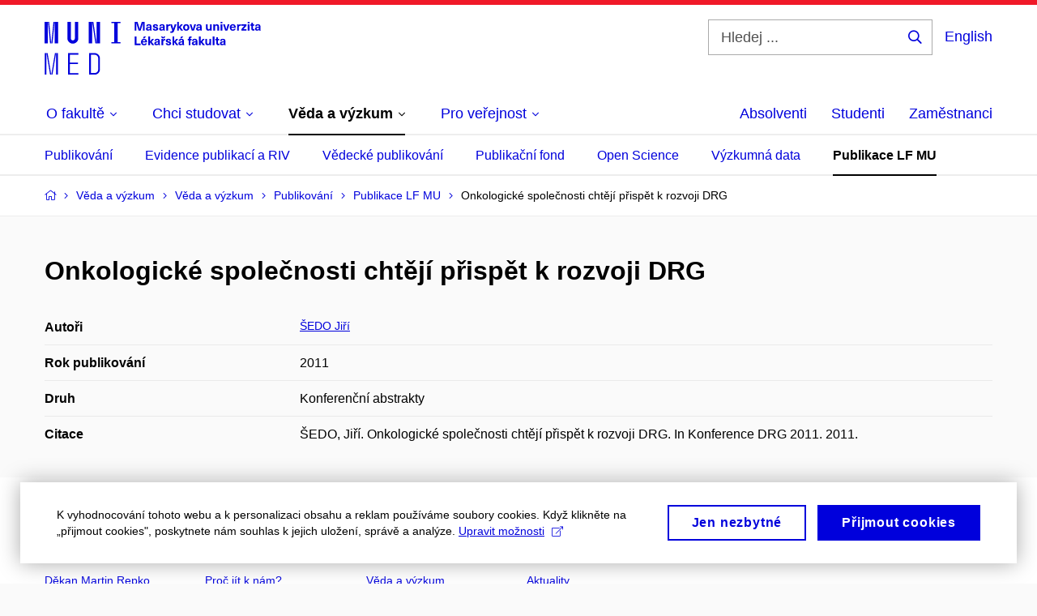

--- FILE ---
content_type: text/html; charset=utf-8
request_url: https://www.med.muni.cz/veda-a-vyzkum/veda-a-vyzkum/publikacni-cinnost/publikace-lf-mu/980934
body_size: 16842
content:


<!doctype html>
<!--[if lte IE 9]>    <html lang="cs" class="old-browser no-js no-touch"> <![endif]-->
<!--[if IE 9 ]>    <html lang="cs" class="ie9 no-js no-touch"> <![endif]-->
<!--[if (gt IE 9)|!(IE)]><!-->
<html class="no-js" lang="cs">
<!--<![endif]-->
<head>
    

<meta charset="utf-8" />
<meta name="viewport" content="width=device-width, initial-scale=1.0">

    <meta name="robots" content="noindex, follow">

<title>Onkologické společnosti chtějí přispět k rozvoji DRG | Lékařská fakulta Masarykovy univerzity | MED MUNI</title>

<meta name="twitter:site" content="@muni_cz">
<meta name="twitter:card" content="summary">

    <meta name="author" content="Masarykova univerzita" />
    <meta name="twitter:title" content="Onkologické společnosti chtějí přispět k rozvoji DRG | Lékařská fakulta Masarykovy univerzity | MED MUNI" />
    <meta property="og:title" content="Onkologické společnosti chtějí přispět k rozvoji DRG | Lékařská fakulta Masarykovy univerzity | MED MUNI" />
    <meta property="og:image" content="https://cdn.muni.cz/media/3124870/logo_socialni_site.png?upscale=false&width=1200" />
    <meta name="twitter:image" content="https://cdn.muni.cz/media/3124870/logo_socialni_site.png?upscale=false&width=1200" />
    <meta property="og:url" content="https://www.med.muni.cz/veda-a-vyzkum/veda-a-vyzkum/publikacni-cinnost/publikace-lf-mu/980934" />
    <meta property="og:site_name" content="Lékařská fakulta Masarykovy univerzity | MED MUNI" />


            <link rel="stylesheet" type="text/css" href="https://cdn.muni.cz/css/MuniWeb/MuniWeb_LF/style.2f5427cb5ef17972104a.css" />
<script type="text/javascript" nonce="63900216-5122-4bae-9ff2-177c106dadc9">/*! For license information please see muniweb-critical.f2b8e652ef8f9f2a5db3.js.LICENSE.txt */
!function(){function e(n){return e="function"==typeof Symbol&&"symbol"==typeof Symbol.iterator?function(e){return typeof e}:function(e){return e&&"function"==typeof Symbol&&e.constructor===Symbol&&e!==Symbol.prototype?"symbol":typeof e},e(n)}!function(n,t){function o(n,t){return e(n)===t}function i(){return"function"!=typeof t.createElement?t.createElement(arguments[0]):u?t.createElementNS.call(t,"http://www.w3.org/2000/svg",arguments[0]):t.createElement.apply(t,arguments)}function a(){var e=t.body;return e||((e=i(u?"svg":"body")).fake=!0),e}var s=[],c=[],r={_version:"3.3.1",_config:{classPrefix:"",enableClasses:!0,enableJSClass:!0,usePrefixes:!0},_q:[],on:function(e,n){var t=this;setTimeout((function(){n(t[e])}),0)},addTest:function(e,n,t){c.push({name:e,fn:n,options:t})},addAsyncTest:function(e){c.push({name:null,fn:e})}},l=function(){};l.prototype=r,l=new l;var d=t.documentElement,u="svg"===d.nodeName.toLowerCase(),f=r._config.usePrefixes?" -webkit- -moz- -o- -ms- ".split(" "):["",""];r._prefixes=f;var m=r.testStyles=function(e,n,o,s){var c,r,l,u,f="modernizr",m=i("div"),p=a();if(parseInt(o,10))for(;o--;)(l=i("div")).id=s?s[o]:f+(o+1),m.appendChild(l);return(c=i("style")).type="text/css",c.id="s"+f,(p.fake?p:m).appendChild(c),p.appendChild(m),c.styleSheet?c.styleSheet.cssText=e:c.appendChild(t.createTextNode(e)),m.id=f,p.fake&&(p.style.background="",p.style.overflow="hidden",u=d.style.overflow,d.style.overflow="hidden",d.appendChild(p)),r=n(m,e),p.fake?(p.parentNode.removeChild(p),d.style.overflow=u,d.offsetHeight):m.parentNode.removeChild(m),!!r};l.addTest("touch",(function(){var e;if("ontouchstart"in n||n.DocumentTouch&&t instanceof DocumentTouch)e=!0;else{var o=["@media (",f.join("touch-enabled),("),"heartz",")","{#modernizr{top:9px;position:absolute}}"].join("");m(o,(function(n){e=9===n.offsetTop}))}return e})),function(){var e,n,t,i,a,r;for(var d in c)if(c.hasOwnProperty(d)){if(e=[],(n=c[d]).name&&(e.push(n.name.toLowerCase()),n.options&&n.options.aliases&&n.options.aliases.length))for(t=0;t<n.options.aliases.length;t++)e.push(n.options.aliases[t].toLowerCase());for(i=o(n.fn,"function")?n.fn():n.fn,a=0;a<e.length;a++)1===(r=e[a].split(".")).length?l[r[0]]=i:(!l[r[0]]||l[r[0]]instanceof Boolean||(l[r[0]]=new Boolean(l[r[0]])),l[r[0]][r[1]]=i),s.push((i?"":"no-")+r.join("-"))}}(),function(e){var n=d.className,t=l._config.classPrefix||"";if(u&&(n=n.baseVal),l._config.enableJSClass){var o=new RegExp("(^|\\s)"+t+"no-js(\\s|$)");n=n.replace(o,"$1"+t+"js$2")}l._config.enableClasses&&(n+=" "+t+e.join(" "+t),u?d.className.baseVal=n:d.className=n)}(s),delete r.addTest,delete r.addAsyncTest;for(var p=0;p<l._q.length;p++)l._q[p]();n.Modernizr=l}(window,document),(navigator.maxTouchPoints>0||navigator.msMaxTouchPoints>0)&&(document.documentElement.className=document.documentElement.className.replace("no-touch","touch"))}(),function(e){e.oneTimeEvent=function(e,n,t){(t=t||document).addEventListener(e,(function t(o){return document.removeEventListener(e,t),n(o)}),!1)},e.isDocumentReady=!1,document.addEventListener("DocumentReady",(function(){e.isDocumentReady=!0})),e.elementReady=function(n,t){e.isDocumentReady?e.oneTimeEvent("ElementsReady."+n,t):e.oneTimeEvent("DocumentReady",t)},e.elementsReady=function(e,n){var t=function(o){e(o),!1!==n&&document.removeEventListener("ElementsReady",t)};document.addEventListener("ElementsReady",t,!1)},e.documentReady=function(e){document.addEventListener("DocumentReady",e,!1)};var n={};e.dictionary=function(e,t){if(null==t)return n[e];n[e]=t};var t={};e.items=function(e,n){if(null==n)return t[e];t[e]=n}}(window.Page=window.Page||{}),window.addEventListener("mc-consent",(function(e){e.detail.includes("mc-analytics")&&window.clarity&&window.clarity("consent")}));</script>

<script nonce="63900216-5122-4bae-9ff2-177c106dadc9">window.dataLayer = window.dataLayer || [];function gtag() { dataLayer.push(arguments); }gtag('consent', 'default', {'analytics_storage': 'denied','ad_user_data': 'denied','ad_personalization': 'denied','ad_storage': 'denied',});</script>
<script nonce="63900216-5122-4bae-9ff2-177c106dadc9" type="text/plain" class="mc-analytics mc-marketing">
    (function(w,d,s,l,i){w[l]=w[l]||[];w[l].push({'gtm.start':
    new Date().getTime(),event:'gtm.js'});var f=d.getElementsByTagName(s)[0],
    j=d.createElement(s),dl=l!='dataLayer'?'&l='+l:'';j.async=true;j.src=
    'https://www.googletagmanager.com/gtm.js?id='+i+dl;var n=d.querySelector('[nonce]');
    n&&j.setAttribute('nonce',n.nonce||n.getAttribute('nonce'));f.parentNode.insertBefore(j,f);
    })(window,document,'script','dataLayer','GTM-PXKZ9XW');</script><script nonce="63900216-5122-4bae-9ff2-177c106dadc9">window.dataLayer = window.dataLayer || [];function gtag() { dataLayer.push(arguments); }gtag('consent', 'default', {'analytics_storage': 'denied','ad_user_data': 'denied','ad_personalization': 'denied','ad_storage': 'denied',});</script>        <script nonce="63900216-5122-4bae-9ff2-177c106dadc9" type="text/javascript" async src="https://www.googletagmanager.com/gtag/js?id=G-EPDWR1N3J2"></script>
        <script nonce="63900216-5122-4bae-9ff2-177c106dadc9" type="text/javascript">
            gtag('js', new Date());

            

            gtag('set', { 'send_page_view': true });

            gtag('config', 'G-EPDWR1N3J2', {
                'cookie_domain': 'www.med.muni.cz',
                'anonymize_ip': true
            });
        </script>
        <script nonce="63900216-5122-4bae-9ff2-177c106dadc9" type="text/javascript">
            (function (c, l, a, r, i, t, y) {
                c[a] = c[a] || function () { (c[a].q = c[a].q || []).push(arguments) };
                t = l.createElement(r); t.async = 1; t.src = "https://www.clarity.ms/tag/" + i;
                y = l.getElementsByTagName(r)[0]; y.parentNode.insertBefore(t, y);
            })(window, document, "clarity", "script", "p6248fqs7c");
        </script>
    

<script nonce="63900216-5122-4bae-9ff2-177c106dadc9" type="text/javascript" class="mc-analytics">
    var _paq = window._paq = window._paq || [];
    
        _paq.push(['disableCookies']);
        _paq.push(['trackPageView']);
    (function() {
    var u="//analytics.ics.muni.cz/";
    _paq.push(['setTrackerUrl', u+'matomo.php']);
    _paq.push(['setSiteId', '50']);
    var d=document, g=d.createElement('script'), s=d.getElementsByTagName('script')[0];
    g.type='text/javascript'; g.async=true; g.src=u+'matomo.js'; s.parentNode.insertBefore(g,s);
    })();
</script>




<link rel="shortcut icon" type="image/x-icon" href="https://cdn.muni.cz/Css/_Shared/Favicons/110000.ico" />

    <link rel="canonical" href="https://www.muni.cz/vyzkum/publikace/980934" />


        <meta name="citation_title" content="Onkologick&#233; společnosti chtěj&#237; přispět k rozvoji DRG" />
        <meta name="citation_author" content="Šedo,  Jiř&#237;" />
        <meta name="citation_date" content="2011" />
        <meta name="citation_keywords" content="DRG, Czech Society for Oncology" />






    
</head>

<body>
            <p class="menu-accessibility">
            <a title="Přej&#237;t k obsahu (Kl&#225;vesov&#225; zkratka: Alt + 2)" accesskey="2" href="#main">
                Přej&#237;t k obsahu
            </a>
            <span class="hide">|</span>
            <a href="#menu-main">Přej&#237;t k hlavn&#237;mu menu</a>
                <span class="hide">|</span>
                <a href="#form-search">Přej&#237;t k vyhled&#225;v&#225;n&#237;</a>
        </p>

    
    


            <header class="header">
                <div class="header__wrap">
                    <div class="row-main">
                            <p class="header__logo" role="banner">
                                        <a href="/" title="Homepage webu">
<svg width="267" height="68" viewBox="0 0 267 68"><path fill="#0000dc" d="M-0.06,3l0,26.6l4.14,0l0,-26.6zm4.29,0l2.59,26.6l1.4,0l-2.58,-26.6zm6.73,0l-2.58,26.6l1.4,0l2.59,-26.6zm1.56,0l0,26.6l4.18,0l0,-26.6zm15.69,0l0,20.48c0,3.57,3.23,6.35,6.69,6.35c3.46,0,6.69,-2.78,6.69,-6.35l0,-20.48l-4.18,0l0,20.33c0,1.44,-1.29,2.47,-2.51,2.47c-1.22,0,-2.51,-1.03,-2.51,-2.47l0,-20.33zm26.26,0l0,26.6l4.18,0l0,-26.6zm4.33,0l3.95,26.6l1.45,0l-3.95,-26.6zm5.55,0l0,26.6l4.18,0l0,-26.6zm18.05,25.12l0,1.48l11.36,0l0,-1.48l-3.61,0l0,-23.64l3.61,0l0,-1.48l-11.36,0l0,1.48l3.57,0l0,23.64z"></path><path fill="#0000dc" d="M0.21,41.5l0,26.6l2.01,0l0,-26.6zm2.16,0l4.45,26.6l1.4,0l-4.44,-26.6zm10.45,0l-4.44,26.6l1.36,0l4.45,-26.6zm1.52,0l0,26.6l2.05,0l0,-26.6zm14.75,26.6l12.69,0l0,-1.9l-10.64,0l0,-11.1l10.18,0l0,-1.9l-10.18,0l0,-9.8l10.64,0l0,-1.9l-12.69,0zm26.03,0l6.76,0c3.46,0,6.42,-2.77,6.42,-6.35l0,-13.9c0,-3.5,-2.96,-6.35,-6.42,-6.35l-6.76,0zm2.05,-1.98l0,-22.64l4.71,0c2.32,0,4.37,1.93,4.37,4.4l0,13.84c0,2.47,-2.05,4.4,-4.37,4.4z"></path><path fill="#0000dc" d="M123.53,13.69l0,-10.68l-3.54,0l-1.55,4.9c-0.4,1.29,-0.76,2.63,-1.05,3.93l-0.03,0c-0.28,-1.3,-0.64,-2.64,-1.05,-3.93l-1.54,-4.9l-3.54,0l0,10.68l2.11,0l0,-5.31c0,-1.34,-0.03,-2.67,-0.09,-4.01l0.03,0c0.35,1.31,0.74,2.64,1.14,3.93l1.7,5.39l2.52,0l1.69,-5.39c0.41,-1.29,0.8,-2.62,1.14,-3.93l0.03,0c-0.06,1.34,-0.09,2.67,-0.09,4.01l0,5.31zm5.24,-7.86c-2.18,0,-3.23,1.17,-3.3,2.62l2.04,0c0.03,-0.72,0.47,-1.15,1.26,-1.15c0.73,0,1.24,0.39,1.24,1.35l0,0.27c-0.48,0.03,-1.33,0.12,-1.9,0.21c-2.21,0.34,-2.96,1.18,-2.96,2.43c0,1.32,0.98,2.31,2.6,2.31c1.05,0,1.9,-0.39,2.47,-1.2l0.03,0c0,0.37,0.03,0.7,0.11,1.02l1.89,0c-0.14,-0.51,-0.22,-1.13,-0.22,-2.09l0,-2.76c0,-1.99,-1.1,-3.01,-3.26,-3.01zm1.24,4.65c0,0.69,-0.07,1.09,-0.43,1.45c-0.3,0.3,-0.77,0.44,-1.2,0.44c-0.74,0,-1.13,-0.39,-1.13,-0.96c0,-0.62,0.36,-0.9,1.23,-1.05c0.45,-0.08,1.08,-0.14,1.53,-0.17zm6.81,-4.65c-1.89,0,-3.15,0.97,-3.15,2.34c0,1.77,1.36,2.07,2.64,2.4c1.19,0.31,1.75,0.45,1.75,1.11c0,0.45,-0.37,0.73,-1.1,0.73c-0.87,0,-1.34,-0.43,-1.34,-1.2l-2.13,0c0,1.85,1.31,2.72,3.42,2.72c2.07,0,3.36,-0.96,3.36,-2.39c0,-1.86,-1.5,-2.2,-2.86,-2.56c-1.16,-0.3,-1.64,-0.44,-1.64,-0.98c0,-0.43,0.36,-0.7,1.04,-0.7c0.75,0,1.19,0.33,1.19,1.11l2.02,0c0,-1.7,-1.21,-2.58,-3.2,-2.58zm8.23,0c-2.17,0,-3.22,1.17,-3.3,2.62l2.04,0c0.03,-0.72,0.48,-1.15,1.26,-1.15c0.74,0,1.25,0.39,1.25,1.35l0,0.27c-0.48,0.03,-1.34,0.12,-1.91,0.21c-2.2,0.34,-2.95,1.18,-2.95,2.43c0,1.32,0.97,2.31,2.59,2.31c1.05,0,1.91,-0.39,2.48,-1.2l0.03,0c0,0.37,0.03,0.7,0.1,1.02l1.89,0c-0.13,-0.51,-0.21,-1.13,-0.21,-2.09l0,-2.76c0,-1.99,-1.11,-3.01,-3.27,-3.01zm1.25,4.65c0,0.69,-0.08,1.09,-0.44,1.45c-0.3,0.3,-0.76,0.44,-1.2,0.44c-0.73,0,-1.12,-0.39,-1.12,-0.96c0,-0.62,0.36,-0.9,1.23,-1.05c0.45,-0.08,1.08,-0.14,1.53,-0.17zm8.02,-4.53c-0.9,0,-1.57,0.37,-2.08,1.2l-0.03,0l0,-1.08l-1.93,0l0,7.62l2.1,0l0,-3.6c0,-1.5,0.68,-2.31,1.97,-2.31c0.21,0,0.43,0.03,0.66,0.07l0,-1.81c-0.2,-0.06,-0.48,-0.09,-0.69,-0.09zm8.48,0.12l-2.16,0l-0.83,2.55c-0.34,1.05,-0.62,2.13,-0.88,3.19l-0.03,0c-0.24,-1.06,-0.52,-2.14,-0.84,-3.19l-0.78,-2.55l-2.25,0l2.16,6.19c0.3,0.86,0.36,1.1,0.36,1.38c0,0.75,-0.55,1.23,-1.39,1.23c-0.32,0,-0.61,-0.04,-0.82,-0.12l0,1.68c0.32,0.08,0.72,0.12,1.1,0.12c1.9,0,2.86,-0.67,3.63,-2.82zm8.19,7.62l-3.21,-4.11l2.89,-3.51l-2.36,0l-2.47,3.07l-0.03,0l0,-6.13l-2.09,0l0,10.68l2.09,0l0,-3.57l0.03,0l2.55,3.57zm3.89,-7.86c-2.39,0,-3.9,1.57,-3.9,4.05c0,2.47,1.51,4.05,3.9,4.05c2.38,0,3.9,-1.58,3.9,-4.05c0,-2.48,-1.52,-4.05,-3.9,-4.05zm0,1.62c1.03,0,1.69,0.94,1.69,2.43c0,1.48,-0.66,2.43,-1.69,2.43c-1.04,0,-1.7,-0.95,-1.7,-2.43c0,-1.49,0.66,-2.43,1.7,-2.43zm9.52,6.24l2.57,-7.62l-2.19,0l-0.89,3c-0.31,1.08,-0.6,2.19,-0.84,3.3l-0.03,0c-0.24,-1.11,-0.52,-2.22,-0.84,-3.3l-0.88,-3l-2.19,0l2.56,7.62zm6.27,-7.86c-2.17,0,-3.22,1.17,-3.3,2.62l2.04,0c0.03,-0.72,0.48,-1.15,1.26,-1.15c0.74,0,1.25,0.39,1.25,1.35l0,0.27c-0.48,0.03,-1.34,0.12,-1.91,0.21c-2.2,0.34,-2.95,1.18,-2.95,2.43c0,1.32,0.97,2.31,2.59,2.31c1.05,0,1.91,-0.39,2.48,-1.2l0.03,0c0,0.37,0.03,0.7,0.1,1.02l1.89,0c-0.13,-0.51,-0.21,-1.13,-0.21,-2.09l0,-2.76c0,-1.99,-1.11,-3.01,-3.27,-3.01zm1.25,4.65c0,0.69,-0.08,1.09,-0.44,1.45c-0.3,0.3,-0.76,0.44,-1.2,0.44c-0.73,0,-1.12,-0.39,-1.12,-0.96c0,-0.62,0.36,-0.9,1.23,-1.05c0.45,-0.08,1.08,-0.14,1.53,-0.17zm10.15,3.39c0.98,0,1.74,-0.47,2.24,-1.14l0.03,0l0,0.96l1.96,0l0,-7.62l-2.1,0l0,4.08c0,1.38,-0.63,2.07,-1.5,2.07c-0.82,0,-1.33,-0.53,-1.33,-1.68l0,-4.47l-2.1,0l0,4.68c0,2.07,1.09,3.12,2.8,3.12zm10.5,-7.98c-0.97,0,-1.74,0.46,-2.23,1.14l-0.03,0l0,-0.96l-1.97,0l0,7.62l2.1,0l0,-4.08c0,-1.38,0.63,-2.07,1.5,-2.07c0.83,0,1.34,0.52,1.34,1.68l0,4.47l2.1,0l0,-4.68c0,-2.07,-1.1,-3.12,-2.81,-3.12zm6.87,-1.08l0,-1.8l-2.1,0l0,1.8zm0,8.88l0,-7.62l-2.1,0l0,7.62zm6.21,0l2.57,-7.62l-2.19,0l-0.89,3c-0.31,1.08,-0.6,2.19,-0.84,3.3l-0.03,0c-0.24,-1.11,-0.52,-2.22,-0.84,-3.3l-0.88,-3l-2.19,0l2.56,7.62zm6.69,-1.25c-0.9,0,-1.66,-0.55,-1.72,-2.13l5.47,0c0,-0.84,-0.07,-1.42,-0.24,-1.95c-0.48,-1.54,-1.77,-2.53,-3.52,-2.53c-2.39,0,-3.78,1.74,-3.78,3.99c0,2.43,1.39,4.11,3.79,4.11c2.03,0,3.35,-1.16,3.65,-2.55l-2.15,0c-0.1,0.61,-0.66,1.06,-1.5,1.06zm-0.01,-5.13c0.84,0,1.53,0.53,1.66,1.68l-3.33,0c0.17,-1.15,0.81,-1.68,1.67,-1.68zm9.36,-1.36c-0.91,0,-1.58,0.37,-2.09,1.2l-0.03,0l0,-1.08l-1.93,0l0,7.62l2.1,0l0,-3.6c0,-1.5,0.69,-2.31,1.98,-2.31c0.21,0,0.42,0.03,0.66,0.07l0,-1.81c-0.21,-0.06,-0.48,-0.09,-0.69,-0.09zm7.5,1.83l0,-1.71l-6.13,0l0,1.65l3.59,0l0,0.03l-3.74,4.23l0,1.71l6.43,0l0,-1.65l-3.89,0l0,-0.03zm3.69,-2.97l0,-1.8l-2.1,0l0,1.8zm0,8.88l0,-7.62l-2.1,0l0,7.62zm5.45,-1.58c-0.71,0,-0.99,-0.33,-0.99,-1.17l0,-3.31l1.46,0l0,-1.56l-1.46,0l0,-1.98l-2.1,0l0,1.98l-1.23,0l0,1.56l1.23,0l0,3.69c0,1.77,0.77,2.47,2.52,2.47c0.37,0,0.83,-0.06,1.12,-0.15l0,-1.6c-0.14,0.04,-0.35,0.07,-0.55,0.07zm4.92,-6.28c-2.17,0,-3.22,1.17,-3.3,2.62l2.05,0c0.02,-0.72,0.48,-1.15,1.25,-1.15c0.74,0,1.25,0.39,1.25,1.35l0,0.27c-0.48,0.03,-1.33,0.12,-1.9,0.21c-2.21,0.34,-2.96,1.18,-2.96,2.43c0,1.32,0.98,2.31,2.6,2.31c1.05,0,1.9,-0.39,2.47,-1.2l0.03,0c0,0.37,0.03,0.7,0.11,1.02l1.89,0c-0.14,-0.51,-0.22,-1.13,-0.22,-2.09l0,-2.76c0,-1.99,-1.1,-3.01,-3.27,-3.01zm1.25,4.65c0,0.69,-0.07,1.09,-0.44,1.45c-0.3,0.3,-0.76,0.44,-1.19,0.44c-0.74,0,-1.13,-0.39,-1.13,-0.96c0,-0.62,0.36,-0.9,1.23,-1.05c0.45,-0.08,1.08,-0.14,1.53,-0.17z"></path><path fill="#0000dc" d="M113.44,29.8l0,-8.79l-2.21,0l0,10.68l7.24,0l0,-1.89zm9.73,-6.6l2.1,-2.19l-2.6,0l-1.15,2.19zm-0.35,7.24c-0.9,0,-1.66,-0.55,-1.72,-2.13l5.47,0c0,-0.84,-0.07,-1.42,-0.24,-1.95c-0.48,-1.54,-1.77,-2.53,-3.52,-2.53c-2.39,0,-3.78,1.74,-3.78,3.99c0,2.43,1.39,4.11,3.79,4.11c2.03,0,3.35,-1.16,3.65,-2.55l-2.15,0c-0.1,0.61,-0.66,1.06,-1.5,1.06zm-0.01,-5.13c0.84,0,1.53,0.53,1.66,1.68l-3.33,0c0.17,-1.15,0.81,-1.68,1.67,-1.68zm12.58,6.38l-3.2,-4.11l2.89,-3.51l-2.37,0l-2.46,3.07l-0.03,0l0,-6.13l-2.1,0l0,10.68l2.1,0l0,-3.57l0.03,0l2.55,3.57zm3.67,-7.86c-2.18,0,-3.23,1.17,-3.3,2.62l2.04,0c0.03,-0.72,0.48,-1.15,1.26,-1.15c0.73,0,1.24,0.39,1.24,1.35l0,0.27c-0.48,0.03,-1.33,0.12,-1.9,0.21c-2.21,0.34,-2.96,1.18,-2.96,2.43c0,1.32,0.98,2.31,2.6,2.31c1.05,0,1.9,-0.39,2.47,-1.2l0.03,0c0,0.37,0.03,0.7,0.11,1.02l1.89,0c-0.14,-0.51,-0.21,-1.13,-0.21,-2.09l0,-2.76c0,-1.99,-1.11,-3.01,-3.27,-3.01zm1.24,4.65c0,0.69,-0.07,1.09,-0.43,1.45c-0.31,0.3,-0.77,0.44,-1.2,0.44c-0.74,0,-1.13,-0.39,-1.13,-0.96c0,-0.62,0.36,-0.9,1.23,-1.05c0.45,-0.08,1.08,-0.14,1.53,-0.17zm7.2,-5.28l1.71,-2.19l-1.92,0l-0.9,1.14l-0.91,-1.14l-1.92,0l1.71,2.19zm0.83,0.75c-0.9,0,-1.58,0.37,-2.09,1.2l-0.03,0l0,-1.08l-1.93,0l0,7.62l2.1,0l0,-3.6c0,-1.5,0.69,-2.31,1.98,-2.31c0.21,0,0.42,0.03,0.66,0.07l0,-1.81c-0.21,-0.06,-0.48,-0.09,-0.69,-0.09zm4.54,-0.12c-1.89,0,-3.15,0.97,-3.15,2.34c0,1.77,1.37,2.07,2.64,2.4c1.19,0.31,1.76,0.45,1.76,1.11c0,0.45,-0.38,0.73,-1.11,0.73c-0.87,0,-1.34,-0.43,-1.34,-1.2l-2.13,0c0,1.85,1.31,2.72,3.42,2.72c2.07,0,3.36,-0.96,3.36,-2.39c0,-1.86,-1.5,-2.2,-2.86,-2.56c-1.16,-0.3,-1.64,-0.44,-1.64,-0.98c0,-0.43,0.36,-0.7,1.04,-0.7c0.75,0,1.2,0.33,1.2,1.11l2.01,0c0,-1.7,-1.2,-2.58,-3.2,-2.58zm12.3,7.86l-3.21,-4.11l2.89,-3.51l-2.36,0l-2.46,3.07l-0.03,0l0,-6.13l-2.1,0l0,10.68l2.1,0l0,-3.57l0.03,0l2.54,3.57zm3.95,-8.49l2.1,-2.19l-2.6,0l-1.15,2.19zm-0.29,0.63c-2.17,0,-3.22,1.17,-3.3,2.62l2.04,0c0.03,-0.72,0.48,-1.15,1.26,-1.15c0.74,0,1.25,0.39,1.25,1.35l0,0.27c-0.48,0.03,-1.34,0.12,-1.91,0.21c-2.2,0.34,-2.95,1.18,-2.95,2.43c0,1.32,0.97,2.31,2.59,2.31c1.05,0,1.91,-0.39,2.48,-1.2l0.03,0c0,0.37,0.03,0.7,0.1,1.02l1.89,0c-0.13,-0.51,-0.21,-1.13,-0.21,-2.09l0,-2.76c0,-1.99,-1.11,-3.01,-3.27,-3.01zm1.25,4.65c0,0.69,-0.08,1.09,-0.44,1.45c-0.3,0.3,-0.76,0.44,-1.2,0.44c-0.73,0,-1.12,-0.39,-1.12,-0.96c0,-0.62,0.36,-0.9,1.23,-1.05c0.45,-0.08,1.08,-0.14,1.53,-0.17zm10.99,-6.03c0.14,0,0.29,0.01,0.38,0.04l0,-1.48c-0.26,-0.06,-0.68,-0.12,-1.04,-0.12c-1.63,0,-2.52,0.82,-2.52,2.49l0,0.69l-1.26,0l0,1.56l1.26,0l0,6.06l2.07,0l0,-6.06l1.44,0l0,-1.56l-1.44,0l0,-0.44c0,-0.86,0.38,-1.18,1.11,-1.18zm4.32,1.38c-2.17,0,-3.22,1.17,-3.3,2.62l2.04,0c0.03,-0.72,0.48,-1.15,1.26,-1.15c0.74,0,1.25,0.39,1.25,1.35l0,0.27c-0.48,0.03,-1.34,0.12,-1.91,0.21c-2.2,0.34,-2.95,1.18,-2.95,2.43c0,1.32,0.97,2.31,2.59,2.31c1.05,0,1.91,-0.39,2.48,-1.2l0.03,0c0,0.37,0.03,0.7,0.1,1.02l1.89,0c-0.13,-0.51,-0.21,-1.13,-0.21,-2.09l0,-2.76c0,-1.99,-1.11,-3.01,-3.27,-3.01zm1.25,4.65c0,0.69,-0.08,1.09,-0.44,1.45c-0.3,0.3,-0.76,0.44,-1.2,0.44c-0.73,0,-1.12,-0.39,-1.12,-0.96c0,-0.62,0.36,-0.9,1.23,-1.05c0.45,-0.08,1.08,-0.14,1.53,-0.17zm11.25,3.21l-3.21,-4.11l2.89,-3.51l-2.37,0l-2.46,3.07l-0.03,0l0,-6.13l-2.1,0l0,10.68l2.1,0l0,-3.57l0.03,0l2.55,3.57zm3.37,0.18c0.98,0,1.74,-0.47,2.24,-1.14l0.03,0l0,0.96l1.96,0l0,-7.62l-2.1,0l0,4.08c0,1.38,-0.63,2.07,-1.5,2.07c-0.82,0,-1.33,-0.53,-1.33,-1.68l0,-4.47l-2.1,0l0,4.68c0,2.07,1.09,3.12,2.8,3.12zm8.37,-0.18l0,-10.68l-2.1,0l0,10.68zm5.46,-1.58c-0.72,0,-0.99,-0.33,-0.99,-1.17l0,-3.31l1.46,0l0,-1.56l-1.46,0l0,-1.98l-2.1,0l0,1.98l-1.23,0l0,1.56l1.23,0l0,3.69c0,1.77,0.77,2.47,2.52,2.47c0.36,0,0.83,-0.06,1.11,-0.15l0,-1.6c-0.13,0.04,-0.34,0.07,-0.54,0.07zm4.92,-6.28c-2.17,0,-3.22,1.17,-3.3,2.62l2.04,0c0.03,-0.72,0.48,-1.15,1.26,-1.15c0.74,0,1.25,0.39,1.25,1.35l0,0.27c-0.48,0.03,-1.34,0.12,-1.91,0.21c-2.2,0.34,-2.95,1.18,-2.95,2.43c0,1.32,0.97,2.31,2.59,2.31c1.05,0,1.91,-0.39,2.48,-1.2l0.03,0c0,0.37,0.03,0.7,0.1,1.02l1.89,0c-0.13,-0.51,-0.21,-1.13,-0.21,-2.09l0,-2.76c0,-1.99,-1.11,-3.01,-3.27,-3.01zm1.25,4.65c0,0.69,-0.08,1.09,-0.44,1.45c-0.3,0.3,-0.76,0.44,-1.2,0.44c-0.73,0,-1.12,-0.39,-1.12,-0.96c0,-0.62,0.36,-0.9,1.23,-1.05c0.45,-0.08,1.08,-0.14,1.53,-0.17z"></path><desc>Masarykova univerzita Lékařská fakulta</desc></svg>        </a>

                            </p>

                        <div class="header__side">
                            

                                <form id="form-search" action="/vyhledavani" class="header__search" role="search">
                                    <fieldset>
                                        <p>
                                            <label for="search" class="header__search__label icon icon-search"><span class="vhide">Hledej ...</span></label>
                                            <span class="inp-fix inp-icon inp-icon--after">
                                                <input type="text" name="q" id="search" class="inp-text" placeholder="Hledej ..." data-hj-masked maxlength="200">
                                                <button type="submit" class="btn-icon icon icon-search">
                                                    <span class="vhide">Hledej ...</span>
                                                </button>
                                            </span>
                                        </p>
                                    </fieldset>
                                </form>
                                
    <div class="menu-lang" role="navigation">
        <p class="menu-lang__selected">
                <a href="/en/research-and-development/research-and-development/publishing/publikace-lf-mu/980934"
                   rel="alternate"
                   hreflang="en"
                   lang="en"
                   class="menu-lang__selected__link">
                    English
                </a>
        </p>
    </div>

                                
                            



                            <nav class="menu-mobile" role="navigation">
                                <ul class="menu-mobile__list">
                                        <li class="menu-mobile__item">
                                            <a href="#" class="menu-mobile__link menu-mobile__link--search" aria-hidden="true">
                                                <span class="icon icon-search"></span>
                                            </a>
                                        </li>
                                   
                                        
    <li class="menu-mobile__item">
            <div class="menu-lang" role="navigation">
                <p class="menu-lang__selected">
                        <a href="/en/research-and-development/research-and-development/publishing/publikace-lf-mu/980934"
                           rel="alternate"
                           hreflang="en"
                           lang="en"
                           class="menu-mobile__link menu-mobile__link--lang">
                            EN
                        </a>
                </p>
            </div>
    </li>

                                        
                                    


                                        <li class="menu-mobile__item">
                                            <a href="#" class="menu-mobile__link menu-mobile__link--burger">
                                                <span class="menu-mobile__burger"><span></span></span>
                                            </a>
                                        </li>
                                </ul>
                            </nav>

                        </div>

                            <nav id="menu-main" class="menu-primary" role="navigation">
                                <div class="menu-primary__holder">
                                    <div class="menu-primary__wrap">

    <ul class="menu-primary__list">
    <li class="menu-primary__item with-submenu">
        <span class="menu-primary__links">
            <a href="/o-fakulte" class="menu-primary__link">
                <span class="menu-primary__inner">O&#160;fakultě</span>
                    <span class="icon icon-angle-down"></span>
                
            </a>
                <a href="#" class="menu-primary__toggle icon icon-angle-down" aria-hidden="true"></a>
        </span>
            <div class="menu-submenu">
                    <ul class="menu-submenu__list">
            <li class="menu-submenu__item ">
        <span class="">
            <a href="/o-fakulte/dekan-martin-repko" class="menu-submenu__link">
                <span class="menu-primary__inner">Děkan Martin Repko</span>
                
            </a>
        </span>
    </li>
    <li class="menu-submenu__item ">
        <span class="">
            <a href="/o-fakulte/clenove-vedeni-fakulty" class="menu-submenu__link">
                <span class="menu-primary__inner">Členové vedení fakulty</span>
                
            </a>
        </span>
    </li>
    <li class="menu-submenu__item ">
        <span class="">
            <a href="/o-fakulte/organy-fakulty" class="menu-submenu__link">
                <span class="menu-primary__inner">Orgány fakulty</span>
                
            </a>
        </span>
    </li>
    <li class="menu-submenu__item ">
        <span class="">
            <a href="/o-fakulte/organizacni-struktura" class="menu-submenu__link">
                <span class="menu-primary__inner">Organizační struktura</span>
                
            </a>
        </span>
    </li>
    <li class="menu-submenu__item ">
        <span class="">
            <a href="/slavime-105-let" class="menu-submenu__link">
                <span class="menu-primary__inner">105 let fakulty</span>
                
            </a>
        </span>
    </li>
    <li class="menu-submenu__item ">
        <span class="">
            <a href="/o-fakulte/historie-fakulty" class="menu-submenu__link">
                <span class="menu-primary__inner">Historie fakulty</span>
                
            </a>
        </span>
    </li>
    <li class="menu-submenu__item ">
        <span class="">
            <a href="/o-fakulte/uredni-deska" class="menu-submenu__link">
                <span class="menu-primary__inner">Úřední deska</span>
                
            </a>
        </span>
    </li>
    <li class="menu-submenu__item ">
        <span class="">
            <a href="/o-fakulte/nase-mise" class="menu-submenu__link">
                <span class="menu-primary__inner">Naše mise</span>
                
            </a>
        </span>
    </li>
    <li class="menu-submenu__item ">
        <span class="">
            <a href="/o-fakulte/bezpecna-fakulta" class="menu-submenu__link">
                <span class="menu-primary__inner">Bezpečná fakulta</span>
                
            </a>
        </span>
    </li>
    <li class="menu-submenu__item ">
        <span class="">
            <a href="/o-fakulte/kariera-na-lf-mu" class="menu-submenu__link">
                <span class="menu-primary__inner">Kariéra na LF MU</span>
                
            </a>
        </span>
    </li>
    <li class="menu-submenu__item ">
        <span class="">
            <a href="/o-fakulte/udrzitelna-fakulta" class="menu-submenu__link">
                <span class="menu-primary__inner">Udržitelná fakulta</span>
                
            </a>
        </span>
    </li>
    <li class="menu-submenu__item ">
        <span class="">
            <a href="/o-fakulte/zamestnanci" class="menu-submenu__link">
                <span class="menu-primary__inner">Zaměstnanci</span>
                
            </a>
        </span>
    </li>
    <li class="menu-submenu__item ">
        <span class="">
            <a href="/o-fakulte/kontakty" class="menu-submenu__link">
                <span class="menu-primary__inner">Kontakty</span>
                
            </a>
        </span>
    </li>
    </ul>

            </div>
    </li>
                <li class="menu-primary__item with-subbox">
                    <span class="menu-primary__links">
                            <span class="menu-primary__link">
                                <span class="menu-primary__inner">Chci studovat</span>
                                <span class="icon icon-angle-down"></span>
                            </span>
                        <a href="#" class="menu-primary__toggle icon icon-angle-down" aria-hidden="true"></a>
                    </span>
                    <div class="menu-subbox">
                        <a href="#" class="menu-subbox__close icon icon-chevron-left" aria-hidden="true"></a>
                        
            <div class="row-main ">
        <div class="grid">
        <div class="grid__cell size--l--4-12 size--m--6-12 ">
                        

        <p class="menu-subbox__title">
			<a class="menu-subbox__title__link" href="/chci-studovat/studijni-programy">Nabídka studia</a>
		</p>
    <div class="menu-subbox__box u-mb-30">
            <ul class="menu-subbox__list">
            <li class="menu-subbox__item">

                <a href="/chci-studovat/magisterske-studium" class="menu-submenu__link"  >
                    Magisterské studium                </a>
                            </li>
            <li class="menu-subbox__item">

                <a href="/chci-studovat/bakalarske-studium" class="menu-submenu__link"  >
                    Bakalářské studium                </a>
                            </li>
            <li class="menu-subbox__item">

                <a href="/chci-studovat/navazujici-magisterske-studium" class="menu-submenu__link"  >
                    Navazující magisterské studium                </a>
                            </li>
    </ul>

    </div>



                        

<p class="btn-wrap">
        <a class="btn btn-primary btn-s" href=/chci-studovat/proc-jit-k-nam>
            <span>
                                                Proč j&#237;t k n&#225;m?
                                            </span>
        </a>
</p>


                        

<p class="btn-wrap">
        <a class="btn btn-primary btn-s" target="_blank" rel="noopener" href=https://is.muni.cz/prihlaska/>
            <span>
                                                E-přihl&#225;ška
                                            </span>
        </a>
</p>


        </div>
        <div class="grid__cell size--l--4-12 size--m--6-12 ">
                        

        <p class="menu-subbox__title">
			<a class="menu-subbox__title__link" href="/chci-studovat/faq">Příprava na studium</a>
		</p>
    <div class="menu-subbox__box u-mb-30">
            <ul class="menu-subbox__list">
            <li class="menu-subbox__item">

                <a href="https://www.med.muni.cz/den-otevrenych-dveri" class="menu-submenu__link menu-submenu__link--external"  >
                    Den otevřených dveří<span class="icon icon-external-link"></span>                </a>
                            </li>
            <li class="menu-subbox__item">

                <a href="/akademie" class="menu-submenu__link"  >
                    Juniorská akademie LF MU                </a>
                            </li>
            <li class="menu-subbox__item">

                <a href="/chci-studovat/pripravny-kurz-ke-studiu" class="menu-submenu__link"  >
                    Přípravný kurz ke studiu                </a>
                            </li>
            <li class="menu-subbox__item">

                <a href="/chci-studovat/prijimaci-rizeni" class="menu-submenu__link"  >
                    Přijímací řízení                </a>
                            </li>
            <li class="menu-subbox__item">

                <a href="/chci-studovat/podminky-prijimaciho-rizeni" class="menu-submenu__link"  >
                    Podmínky přijímacího řízení                </a>
                            </li>
            <li class="menu-subbox__item">

                <a href="/chci-studovat/zapis-do-studia" class="menu-submenu__link"  >
                    Zápis ke studiu                </a>
                            </li>
            <li class="menu-subbox__item">

                <a href="/chci-studovat/budme-v-kontaktu" class="menu-submenu__link"  >
                    Buďme v kontaktu                </a>
                            </li>
            <li class="menu-subbox__item">

                <a href="https://www.med.muni.cz/chci-studovat/faq" class="menu-submenu__link menu-submenu__link--external" target=&#39;_blank&#39; >
                    FAQ´s nejen k přijímačkám<span class="icon icon-external-link"></span>                </a>
                            </li>
            <li class="menu-subbox__item">

                <a href="/chci-studovat/prirucka-studuj-na-med-muni" class="menu-submenu__link"  >
                    Příručka Studuj na LF MU                </a>
                            </li>
    </ul>

    </div>



        </div>
        <div class="grid__cell size--l--4-12 size--m--6-12 ">
                        

        <p class="menu-subbox__title">
			<a class="menu-subbox__title__link" href="https://www.med.muni.cz/chci-studovat/dalsi-vzdelavani">Další vzdělávání</a>
		</p>
    <div class="menu-subbox__box u-mb-30">
            <ul class="menu-subbox__list">
            <li class="menu-subbox__item">

                <a href="/chci-studovat/celozivotni-vzdelavani" class="menu-submenu__link"  >
                    Celoživotní vzdělávání                </a>
                            </li>
            <li class="menu-subbox__item">

                <a href="/veda-a-vyzkum/doktorske-studium" class="menu-submenu__link"  >
                    Doktorské studium                </a>
                            </li>
            <li class="menu-subbox__item">

                <a href="/chci-studovat/specializacni-vzdelavani" class="menu-submenu__link"  >
                    Specializační vzdělávání                </a>
                            </li>
            <li class="menu-subbox__item">

                <a href="/chci-studovat/studium-v-anglickem-jazyce" class="menu-submenu__link"  >
                    Studium v anglickém jazyce                </a>
                            </li>
    </ul>

    </div>



        </div>
        </div>
        </div>







                    </div>
                </li>
    <li class="menu-primary__item with-submenu">
        <span class="menu-primary__links">
            <a href="/veda-a-vyzkum" class="menu-primary__link is-active">
                <span class="menu-primary__inner">Věda a&#160;výzkum</span>
                    <span class="icon icon-angle-down"></span>
                
            </a>
                <a href="#" class="menu-primary__toggle icon icon-angle-down" aria-hidden="true"></a>
        </span>
            <div class="menu-submenu">
                    <ul class="menu-submenu__list">
            <li class="menu-submenu__item ">
        <span class="">
            <a href="/veda-a-vyzkum/veda-a-vyzkum" class="menu-submenu__link is-active">
                <span class="menu-primary__inner">Věda a&#160;výzkum</span>
                
            </a>
        </span>
    </li>
    <li class="menu-submenu__item ">
        <span class="">
            <a href="/veda-a-vyzkum/projektova-podpora" class="menu-submenu__link">
                <span class="menu-primary__inner">Projektová podpora</span>
                
            </a>
        </span>
    </li>
    <li class="menu-submenu__item ">
        <span class="">
            <a href="/veda-a-vyzkum/doktorske-studium" class="menu-submenu__link">
                <span class="menu-primary__inner">Doktorské studium</span>
                
            </a>
        </span>
    </li>
    <li class="menu-submenu__item ">
        <span class="">
            <a href="/veda-a-vyzkum/postdoc" class="menu-submenu__link">
                <span class="menu-primary__inner">Postdoc</span>
                
            </a>
        </span>
    </li>
    <li class="menu-submenu__item ">
        <span class="">
            <a href="/veda-a-vyzkum/habilitacni-a-jmenovaci-rizeni" class="menu-submenu__link">
                <span class="menu-primary__inner">Habilitační a&#160;jmenovací řízení</span>
                
            </a>
        </span>
    </li>
    <li class="menu-submenu__item ">
        <span class="">
            <a href="/veda-a-vyzkum/hrs4r-hr-award" class="menu-submenu__link">
                <span class="menu-primary__inner">HRS4R / HR Award</span>
                
            </a>
        </span>
    </li>
    <li class="menu-submenu__item ">
        <span class="">
            <a href="/veda-a-vyzkum/gender-ve-vyzkumu" class="menu-submenu__link">
                <span class="menu-primary__inner">Gender ve výzkumu</span>
                
            </a>
        </span>
    </li>
    <li class="menu-submenu__item ">
        <span class="">
            <a href="/veda-a-vyzkum/open-science" class="menu-submenu__link">
                <span class="menu-primary__inner">Open Science</span>
                
            </a>
        </span>
    </li>
    <li class="menu-submenu__item ">
        <span class="">
            <a href="/veda-a-vyzkum/snidane-s-vedcem" class="menu-submenu__link">
                <span class="menu-primary__inner">Snídaně s&#160;vědcem</span>
                
            </a>
        </span>
    </li>
    </ul>

            </div>
    </li>
    <li class="menu-primary__item with-submenu">
        <span class="menu-primary__links">
            <a href="/pro-verejnost" class="menu-primary__link">
                <span class="menu-primary__inner">Pro veřejnost</span>
                    <span class="icon icon-angle-down"></span>
                
            </a>
                <a href="#" class="menu-primary__toggle icon icon-angle-down" aria-hidden="true"></a>
        </span>
            <div class="menu-submenu">
                    <ul class="menu-submenu__list">
            <li class="menu-submenu__item ">
        <span class="">
            <a href="/aktuality" class="menu-submenu__link">
                <span class="menu-primary__inner">Aktuality</span>
                
            </a>
        </span>
    </li>
    <li class="menu-submenu__item ">
        <span class="">
            <a href="/pro-verejnost/kalendar-akci" class="menu-submenu__link">
                <span class="menu-primary__inner">Kalendář akcí</span>
                
            </a>
        </span>
    </li>
    <li class="menu-submenu__item ">
        <span class="">
            <a href="/pro-verejnost/pro-media" class="menu-submenu__link">
                <span class="menu-primary__inner">Pro média</span>
                
            </a>
        </span>
    </li>
    <li class="menu-submenu__item ">
        <span class="">
            <a href="/pro-verejnost/medialni-ohlasy" class="menu-submenu__link">
                <span class="menu-primary__inner">Mediální ohlasy</span>
                
            </a>
        </span>
    </li>
    <li class="menu-submenu__item ">
        <span class="">
            <a href="/pro-verejnost/fotogalerie" class="menu-submenu__link">
                <span class="menu-primary__inner">Fotogalerie</span>
                
            </a>
        </span>
    </li>
    <li class="menu-submenu__item ">
        <span class="">
            <a href="/pro-verejnost/videogalerie" class="menu-submenu__link">
                <span class="menu-primary__inner">Videogalerie</span>
                
            </a>
        </span>
    </li>
    <li class="menu-submenu__item ">
        <span class="">
            <a href="/stetoskop" class="menu-submenu__link">
                <span class="menu-primary__inner">Podcast STETOSKOP</span>
                
            </a>
        </span>
    </li>
    <li class="menu-submenu__item ">
        <span class="">
            <a href="/pamatnik" class="menu-submenu__link">
                <span class="menu-primary__inner">Památník za dárce těl</span>
                
            </a>
        </span>
    </li>
    <li class="menu-submenu__item ">
        <span class="">
            <a href="/pro-verejnost/medshop-fakultni-obchod" class="menu-submenu__link menu-submenu__link--external">
                <span class="menu-primary__inner">MEDshop -&#160;fakultní obchod</span>
                                    <span class="icon icon-external-link"></span>

            </a>
        </span>
    </li>
    <li class="menu-submenu__item ">
        <span class="">
            <a href="/pro-verejnost/oddeleni-pro-komunikaci-a-vnejsi-vztahy" class="menu-submenu__link">
                <span class="menu-primary__inner">Oddělení pro komunikaci a&#160;vnější vztahy</span>
                
            </a>
        </span>
    </li>
    </ul>

            </div>
    </li>
    </ul>







<ul class="menu-header-secondary">
            <li class="menu-header-secondary__item">
                <a href="/absolventi" class="menu-header-secondary__link ">
                    Absolventi
                </a>
            </li>
            <li class="menu-header-secondary__item">
                <a href="/studenti" class="menu-header-secondary__link ">
                    Studenti
                </a>
            </li>
            <li class="menu-header-secondary__item">
                <a href="/zamestnanci" class="menu-header-secondary__link ">
                    Zaměstnanci
                </a>
            </li>

    
</ul>                                    </div>
                                   
                                        <a href="#" class="menu-primary__title">
                                            <span></span>
                                            &nbsp;
                                        </a>
                                    
                                    <div class="menu-primary__main-toggle" aria-hidden="true"></div>
                                </div>
                            </nav>
                    </div>
                </div>
                

    <div class="menu-secondary"><div class="row-main"><div class="menu-secondary__wrap">

    <ul class="menu-secondary__list js-scroll-nav">
            <li class="menu-secondary__item"> 
                <a href="/veda-a-vyzkum/veda-a-vyzkum/publikacni-cinnost" class="menu-secondary__link" >
                    Publikov&#225;n&#237;
                    </a>
            </li>
            <li class="menu-secondary__item"> 
                <a href="/veda-a-vyzkum/veda-a-vyzkum/publikacni-cinnost/evidence-publikaci-a-riv" class="menu-secondary__link" >
                    Evidence publikac&#237; a RIV
                    </a>
            </li>
            <li class="menu-secondary__item"> 
                <a href="/veda-a-vyzkum/veda-a-vyzkum/publikacni-cinnost/vedecke-publikovani" class="menu-secondary__link" >
                    Vědeck&#233; publikov&#225;n&#237;
                    </a>
            </li>
            <li class="menu-secondary__item"> 
                <a href="/veda-a-vyzkum/veda-a-vyzkum/publikacni-cinnost/publikacni-fond" class="menu-secondary__link" >
                    Publikačn&#237; fond
                    </a>
            </li>
            <li class="menu-secondary__item"> 
                <a href="/veda-a-vyzkum/veda-a-vyzkum/publikacni-cinnost/open-science" class="menu-secondary__link" >
                    Open Science
                    </a>
            </li>
            <li class="menu-secondary__item"> 
                <a href="/veda-a-vyzkum/veda-a-vyzkum/publikacni-cinnost/vyzkumna-data" class="menu-secondary__link" >
                    V&#253;zkumn&#225; data
                    </a>
            </li>
            <li class="menu-secondary__item"> 
                <a href="/veda-a-vyzkum/veda-a-vyzkum/publikacni-cinnost/publikace-lf-mu" class="menu-secondary__link is-active" >
                    Publikace LF MU
                    </a>
            </li>
    </ul>





    </div></div></div>




            </header>


    <main id="main" class="main">


<nav class="menu-breadcrumb" role="navigation">
    <div class="row-main">
        <strong class="vhide">Zde se nacházíte:</strong>
        <ol class="menu-breadcrumb__list" vocab="http://schema.org/" typeof="BreadcrumbList">
            <li class="menu-breadcrumb__item menu-breadcrumb__item--home" property="itemListElement" typeof="ListItem">
                <a class="menu-breadcrumb__link" property="item" typeof="WebPage" href="/">
                    <span property="name">Domovsk&#225; str&#225;nka</span></a>
                <span class="icon icon-angle-right"></span>
                <meta property="position" content="1">
            </li>

                <li class="menu-breadcrumb__item menu-breadcrumb__item--mobile">
                    <span class="icon icon-ellipsis-h"></span>
                    <span class="icon icon-angle-right"></span>
                </li>

                <li class="menu-breadcrumb__item menu-breadcrumb__item--mobile-hidden" property="itemListElement" typeof="ListItem">
                            <a href="/veda-a-vyzkum" class="menu-breadcrumb__link" property="item" typeof="WebPage">
            <span property="name" category="">Věda a výzkum</span></a>

                            
                        <span class="icon icon-angle-right"></span>
                    <meta property="position" content="2">
                </li>
                <li class="menu-breadcrumb__item menu-breadcrumb__item--mobile-hidden" property="itemListElement" typeof="ListItem">
                            <a href="/veda-a-vyzkum/veda-a-vyzkum" class="menu-breadcrumb__link" property="item" typeof="WebPage">
            <span property="name" category="">Věda a výzkum</span></a>

                            
                        <span class="icon icon-angle-right"></span>
                    <meta property="position" content="3">
                </li>
                <li class="menu-breadcrumb__item menu-breadcrumb__item--mobile-hidden" property="itemListElement" typeof="ListItem">
                            <a href="/veda-a-vyzkum/veda-a-vyzkum/publikacni-cinnost" class="menu-breadcrumb__link" property="item" typeof="WebPage">
            <span property="name" category="">Publikování</span></a>

                            
                        <span class="icon icon-angle-right"></span>
                    <meta property="position" content="4">
                </li>
                <li class="menu-breadcrumb__item" property="itemListElement" typeof="ListItem">
                            <a href="/veda-a-vyzkum/veda-a-vyzkum/publikacni-cinnost/publikace-lf-mu" class="menu-breadcrumb__link" property="item" typeof="WebPage">
            <span property="name" category="">Publikace LF MU</span></a>

                            
                        <span class="icon icon-angle-right"></span>
                    <meta property="position" content="5">
                </li>
                <li class="menu-breadcrumb__item">
                             <span property="name">Onkologické společnosti chtějí přispět k rozvoji DRG</span>

                            
                    <meta content="6">
                </li>
        </ol>
    </div>
</nav>




        
                        

<div class="row-main">
    <h1 class="h3 u-mb-30">Onkologick&#233; společnosti chtěj&#237; přispět k rozvoji DRG</h1>



    <div>
        <table>
            <colgroup>
                <col style="width: 25%;">
                <col style="width: 75%;">
            </colgroup>
            <tbody>




                <tr>
                    <th>Autoři</th>
                    <td>
                        <p class="meta u-mb-0">
                                <span class="meta__item">
<a href="/o-fakulte/zamestnanci/78295-jiri-sedo">ŠEDO Jiří</a>                                </span>
                        </p>
                    </td>
                </tr>

                <tr>
                    <th>Rok publikov&#225;n&#237;</th>
                    <td>2011</td>
                </tr>

                        <tr>
                            <th>Druh</th>
                            <td>
                                Konferenčn&#237; abstrakty
                            </td>
                        </tr>

    <tr>
        <th>Citace</th>
        <td><div style="width: 16px; height: 16px; position: relative" data-replace-ajax="ExtProxyApi/GetCitation?id=980934&lang=cs"></div></td>
    </tr>

                



            </tbody>
        </table>
    </div>
</div>



























    </main>


        <footer class="footer">





            <div class="row-main">

        <div class="footer__menu">
            <div class="grid">
                <div class="grid__cell size--m--1-5 size--l--2-12 footer__menu__toggle">
                    <div class="footer__menu__title with-subitems">
                        <h2 class=""><a href="/o-fakulte" class="footer__menu__title__link" title="O fakultě">
O&#160;fakultě
                            </a></h2>
                        <a href="#" class="footer__menu__title__toggle icon icon-angle-down" aria-hidden="true" title="Zobraz podmenu"></a>
                    </div>
                        <div class="footer__menu__box">
                            <ul class="footer__menu__list">
                                    <li class="footer__menu__item">
                                        <a href="/o-fakulte/dekan-martin-repko" class="footer__menu__link" title="O fakultě">
                                            Děkan Martin Repko
                                        </a>
                                    </li>
                                    <li class="footer__menu__item">
                                        <a href="/o-fakulte/clenove-vedeni-fakulty" class="footer__menu__link" title="O fakultě">
                                            Členové vedení fakulty
                                        </a>
                                    </li>
                                    <li class="footer__menu__item">
                                        <a href="/o-fakulte/organy-fakulty" class="footer__menu__link" title="O fakultě">
                                            Orgány fakulty
                                        </a>
                                    </li>
                                    <li class="footer__menu__item">
                                        <a href="/o-fakulte/organizacni-struktura" class="footer__menu__link" title="O fakultě">
                                            Organizační struktura
                                        </a>
                                    </li>
                                    <li class="footer__menu__item">
                                        <a href="/slavime-105-let" class="footer__menu__link" title="O fakultě">
                                            105 let fakulty
                                        </a>
                                    </li>
                                    <li class="footer__menu__item">
                                        <a href="/o-fakulte/historie-fakulty" class="footer__menu__link" title="O fakultě">
                                            Historie fakulty
                                        </a>
                                    </li>
                                    <li class="footer__menu__item">
                                        <a href="/o-fakulte/uredni-deska" class="footer__menu__link" title="O fakultě">
                                            Úřední deska
                                        </a>
                                    </li>
                                    <li class="footer__menu__item">
                                        <a href="/o-fakulte/nase-mise" class="footer__menu__link" title="O fakultě">
                                            Naše mise
                                        </a>
                                    </li>
                                    <li class="footer__menu__item">
                                        <a href="/o-fakulte/bezpecna-fakulta" class="footer__menu__link" title="O fakultě">
                                            Bezpečná fakulta
                                        </a>
                                    </li>
                                    <li class="footer__menu__item">
                                        <a href="/o-fakulte/kariera-na-lf-mu" class="footer__menu__link" title="O fakultě">
                                            Kariéra na LF MU
                                        </a>
                                    </li>
                                    <li class="footer__menu__item">
                                        <a href="/o-fakulte/udrzitelna-fakulta" class="footer__menu__link" title="O fakultě">
                                            Udržitelná fakulta
                                        </a>
                                    </li>
                                    <li class="footer__menu__item">
                                        <a href="/o-fakulte/zamestnanci" class="footer__menu__link" title="O fakultě">
                                            Zaměstnanci
                                        </a>
                                    </li>
                                    <li class="footer__menu__item">
                                        <a href="/o-fakulte/kontakty" class="footer__menu__link" title="O fakultě">
                                            Kontakty
                                        </a>
                                    </li>
                            </ul>
                        </div>
                </div>
                <div class="grid__cell size--m--1-5 size--l--2-12 footer__menu__toggle">
                    <div class="footer__menu__title with-subitems">
                        <h2 class=""><a href="/chci-studovat" class="footer__menu__title__link" title="Chci studovat">
Chci studovat
                            </a></h2>
                        <a href="#" class="footer__menu__title__toggle icon icon-angle-down" aria-hidden="true" title="Zobraz podmenu"></a>
                    </div>
                        <div class="footer__menu__box">
                            <ul class="footer__menu__list">
                                    <li class="footer__menu__item">
                                        <a href="/chci-studovat/proc-jit-k-nam" class="footer__menu__link" title="Chci studovat">
                                            Proč jít k&#160;nám?
                                        </a>
                                    </li>
                                    <li class="footer__menu__item">
                                        <a href="/chci-studovat/budme-v-kontaktu" class="footer__menu__link" title="Chci studovat">
                                            Buďme v&#160;kontaktu
                                        </a>
                                    </li>
                                    <li class="footer__menu__item">
                                        <a href="/chci-studovat/studijni-programy" class="footer__menu__link" title="Chci studovat">
                                            Studijní programy
                                        </a>
                                    </li>
                                    <li class="footer__menu__item">
                                        <a href="/chci-studovat/prijimaci-rizeni" class="footer__menu__link" title="Chci studovat">
                                            Přijímací řízení
                                        </a>
                                    </li>
                                    <li class="footer__menu__item">
                                        <a href="/chci-studovat/zapis-do-studia" class="footer__menu__link" title="Chci studovat">
                                            Zápis do studia
                                        </a>
                                    </li>
                                    <li class="footer__menu__item">
                                        <a href="/chci-studovat/faq" class="footer__menu__link" title="Chci studovat">
                                            FAQ
                                        </a>
                                    </li>
                                    <li class="footer__menu__item">
                                        <a href="/chci-studovat/pruvodce-pro-prvaky" class="footer__menu__link" title="Chci studovat">
                                            Průvodce pro prváky
                                        </a>
                                    </li>
                            </ul>
                        </div>
                </div>
                <div class="grid__cell size--m--1-5 size--l--2-12 footer__menu__toggle">
                    <div class="footer__menu__title with-subitems">
                        <h2 class=""><a href="/veda-a-vyzkum" class="footer__menu__title__link" title="Věda a v&#253;zkum">
Věda a&#160;výzkum
                            </a></h2>
                        <a href="#" class="footer__menu__title__toggle icon icon-angle-down" aria-hidden="true" title="Zobraz podmenu"></a>
                    </div>
                        <div class="footer__menu__box">
                            <ul class="footer__menu__list">
                                    <li class="footer__menu__item">
                                        <a href="/veda-a-vyzkum/veda-a-vyzkum" class="footer__menu__link" title="Věda a v&#253;zkum">
                                            Věda a&#160;výzkum
                                        </a>
                                    </li>
                                    <li class="footer__menu__item">
                                        <a href="/veda-a-vyzkum/projektova-podpora" class="footer__menu__link" title="Věda a v&#253;zkum">
                                            Projektová podpora
                                        </a>
                                    </li>
                                    <li class="footer__menu__item">
                                        <a href="/veda-a-vyzkum/doktorske-studium" class="footer__menu__link" title="Věda a v&#253;zkum">
                                            Doktorské studium
                                        </a>
                                    </li>
                                    <li class="footer__menu__item">
                                        <a href="/veda-a-vyzkum/postdoc" class="footer__menu__link" title="Věda a v&#253;zkum">
                                            Postdoc
                                        </a>
                                    </li>
                                    <li class="footer__menu__item">
                                        <a href="/veda-a-vyzkum/habilitacni-a-jmenovaci-rizeni" class="footer__menu__link" title="Věda a v&#253;zkum">
                                            Habilitační a&#160;jmenovací řízení
                                        </a>
                                    </li>
                                    <li class="footer__menu__item">
                                        <a href="/veda-a-vyzkum/hrs4r-hr-award" class="footer__menu__link" title="Věda a v&#253;zkum">
                                            HRS4R / HR Award
                                        </a>
                                    </li>
                                    <li class="footer__menu__item">
                                        <a href="/veda-a-vyzkum/gender-ve-vyzkumu" class="footer__menu__link" title="Věda a v&#253;zkum">
                                            Gender ve výzkumu
                                        </a>
                                    </li>
                                    <li class="footer__menu__item">
                                        <a href="/veda-a-vyzkum/open-science" class="footer__menu__link" title="Věda a v&#253;zkum">
                                            Open Science
                                        </a>
                                    </li>
                                    <li class="footer__menu__item">
                                        <a href="/veda-a-vyzkum/snidane-s-vedcem" class="footer__menu__link" title="Věda a v&#253;zkum">
                                            Snídaně s&#160;vědcem
                                        </a>
                                    </li>
                            </ul>
                        </div>
                </div>
                <div class="grid__cell size--m--1-5 size--l--2-12 footer__menu__toggle">
                    <div class="footer__menu__title with-subitems">
                        <h2 class=""><a href="/pro-verejnost" class="footer__menu__title__link" title="Pro veřejnost">
Pro veřejnost
                            </a></h2>
                        <a href="#" class="footer__menu__title__toggle icon icon-angle-down" aria-hidden="true" title="Zobraz podmenu"></a>
                    </div>
                        <div class="footer__menu__box">
                            <ul class="footer__menu__list">
                                    <li class="footer__menu__item">
                                        <a href="/aktuality" class="footer__menu__link" title="Pro veřejnost">
                                            Aktuality
                                        </a>
                                    </li>
                                    <li class="footer__menu__item">
                                        <a href="/pro-verejnost/kalendar-akci" class="footer__menu__link" title="Pro veřejnost">
                                            Kalendář akcí
                                        </a>
                                    </li>
                                    <li class="footer__menu__item">
                                        <a href="/pro-verejnost/pro-media" class="footer__menu__link" title="Pro veřejnost">
                                            Pro média
                                        </a>
                                    </li>
                                    <li class="footer__menu__item">
                                        <a href="/pro-verejnost/medialni-ohlasy" class="footer__menu__link" title="Pro veřejnost">
                                            Mediální ohlasy
                                        </a>
                                    </li>
                                    <li class="footer__menu__item">
                                        <a href="/pro-verejnost/fotogalerie" class="footer__menu__link" title="Pro veřejnost">
                                            Fotogalerie
                                        </a>
                                    </li>
                                    <li class="footer__menu__item">
                                        <a href="/pro-verejnost/videogalerie" class="footer__menu__link" title="Pro veřejnost">
                                            Videogalerie
                                        </a>
                                    </li>
                                    <li class="footer__menu__item">
                                        <a href="/stetoskop" class="footer__menu__link" title="Pro veřejnost">
                                            Podcast STETOSKOP
                                        </a>
                                    </li>
                                    <li class="footer__menu__item">
                                        <a href="/pamatnik" class="footer__menu__link" title="Pro veřejnost">
                                            Památník za dárce těl
                                        </a>
                                    </li>
                                    <li class="footer__menu__item">
                                        <a href="/pro-verejnost/medshop-fakultni-obchod" class="footer__menu__link" title="Pro veřejnost">
                                            MEDshop -&#160;fakultní obchod
                                        </a>
                                    </li>
                                    <li class="footer__menu__item">
                                        <a href="/pro-verejnost/oddeleni-pro-komunikaci-a-vnejsi-vztahy" class="footer__menu__link" title="Pro veřejnost">
                                            Oddělení pro komunikaci a&#160;vnější vztahy
                                        </a>
                                    </li>
                            </ul>
                        </div>
                </div>
            </div>
        </div>





    <div class="footer-custom  u-pt-50">
        
            <div class="row-main ">
                        


    <div class="menu-secondary">
        
            <div class="menu-secondary__wrap">

    <ul class="menu-secondary__list js-scroll-nav">
                <li class="menu-secondary__item">
                    <a href="https://is.muni.cz/" class="menu-secondary__link"
                         target="_blank" rel="noopener">
                        IS MU
                    </a>
                </li>
                <li class="menu-secondary__item">
                    <a href="https://inet.muni.cz/" class="menu-secondary__link"
                         target="_blank" rel="noopener">
                        INET
                    </a>
                </li>
                <li class="menu-secondary__item">
                    <a href="http://portal.med.muni.cz/" class="menu-secondary__link"
                         target="_blank" rel="noopener">
                        Portál pro zaměstnance
                    </a>
                </li>
                <li class="menu-secondary__item">
                    <a href="https://portfolio.med.muni.cz/" class="menu-secondary__link"
                         target="_blank" rel="noopener">
                        SIMUportfolio
                    </a>
                </li>
                <li class="menu-secondary__item">
                    <a href="https://o365.muni.cz/" class="menu-secondary__link"
                         target="_blank" rel="noopener">
                        Aplikace M365
                    </a>
                </li>
    </ul>





            </div>
        
    </div>

        </div>







    </div>



                    <div class="footer__bottom">
                        <div class="footer__copyrights">
                                © 2025 <a href="https://www.muni.cz" target="_blank" rel="noopener">Masarykova univerzita</a>
                                <br />
                            <span class="meta">
                                    <span class="meta__item"><a href="/system/spravce-stranek">Správce stránek</a></span>
                                                                    <span class="meta__item"><a href="#" class="mc-open-dialog">Cookies</a></span>
                            </span>
                        </div>

                            <div class="footer__share" style="margin: 0 0 2.1em;">
                                            <a class="footer__share-item icon icon-facebook" title="Facebook" href="http://www.facebook.com/med.muni.cz" target="_blank" rel="noopener">
                                                <span class="vhide">Facebook</span>
                                            </a>
                                            <a class="footer__share-item icon icon-instagram" title="Instagram" href="https://www.instagram.com/muni_med/" target="_blank" rel="noopener">
                                                <span class="vhide">Instagram</span>
                                            </a>
                                            <a class="footer__share-item icon icon-youtube" title="Youtube" href="https://www.youtube.com/channel/UCEhR4Sz9IDlrZVM_aO3zbjA" target="_blank" rel="noopener">
                                                <span class="vhide">Youtube</span>
                                            </a>
                                            <a class="footer__share-item icon icon-twitter" title="Twitter" href="https://twitter.com/Science_MEDMUNI" target="_blank" rel="noopener">
                                                <span class="vhide">Twitter</span>
                                            </a>
                                            <a class="footer__share-item icon icon-linkedin" title="LinkedIn" href="https://www.linkedin.com/company/masaryk-university-faculty-of-medicine/" target="_blank" rel="noopener">
                                                <span class="vhide">LinkedIn</span>
                                            </a>
                                            <a class="footer__share-item icon icon-spotify" title="Spotify" href="https://open.spotify.com/show/1AaQjiB6ganPfVvtI8VNQd?si=675964ea1555417c" target="_blank" rel="noopener">
                                                <span class="vhide">Spotify</span>
                                            </a>
                                                            </div>
                    </div>

                

            </div>
        </footer>

<div class="box-fixed-notice box-fixed-notice--old-browsers">
    <div class="row-main">
<form action="/veda-a-vyzkum/veda-a-vyzkum/publikacni-cinnost/publikace-lf-mu/1824164" enctype="multipart/form-data" method="post">            <p class="box-fixed-notice__text">
                Použ&#237;v&#225;te starou verzi internetov&#233;ho prohl&#237;žeče. Doporučujeme aktualizovat V&#225;š prohl&#237;žeč na nejnovějš&#237; verzi.
            </p>
            <p class="box-fixed-notice__btn-wrap">
                    <a href="/system/pouzivate-stary-prohlizec" class="btn btn-white btn-border btn-s">
                        <span>Dalš&#237; info</span>
                    </a>
                <button type="submit" class="btn btn-white btn-border btn-s">
                    <span>Zavř&#237;t</span>
                </button>
            </p>
<input name='ufprt' type='hidden' value='Gw7ldNC6wpcQ9aNPrQ42nA4BKCR3t9N8wgaz2feOWzmwIpZNbMXEi4IxCWEoKHq9aHAEToQ0QuV1SIovdGly25zaGycVEFYWuf2hmDcVLzZddH5+SEuHt+/LMbl+Ut7Sv8yeHJ4I1Lm29SgNUS/RANfgeslnvdNfQrq/EJXfbmGNGVgg' /></form>    </div>
</div>
    <script nonce="63900216-5122-4bae-9ff2-177c106dadc9">
    !function(i,c){i.muniCookies=c;var s=document.createElement("script");s.src=c.scriptUrl+"main.js",document.head.appendChild(s)}(window,{
        scriptUrl: 'https://cdn.muni.cz/Scripts/libs/muni-cookies/',
        lang: 'cs',
        
        key: 'd6f7e0e1-b17a-48f9-bcca-a52b305169aa'})
</script>
<script type="text/javascript" src="https://cdn.muni.cz/css/MuniWeb/_Shared/muniweb.bb1d162bd66f215c8ff7.js" nonce="63900216-5122-4bae-9ff2-177c106dadc9"></script>



    <script nonce="63900216-5122-4bae-9ff2-177c106dadc9">App.run({}); Page.run();</script>
    
</body>
</html>









--- FILE ---
content_type: text/plain; charset=utf-8
request_url: https://www.med.muni.cz/Redakce/Api/ExtProxyApi/GetCitation?id=980934&lang=cs
body_size: 121
content:
ŠEDO, Jiří. Onkologické společnosti chtějí přispět k rozvoji
DRG. In Konference DRG 2011. 2011.